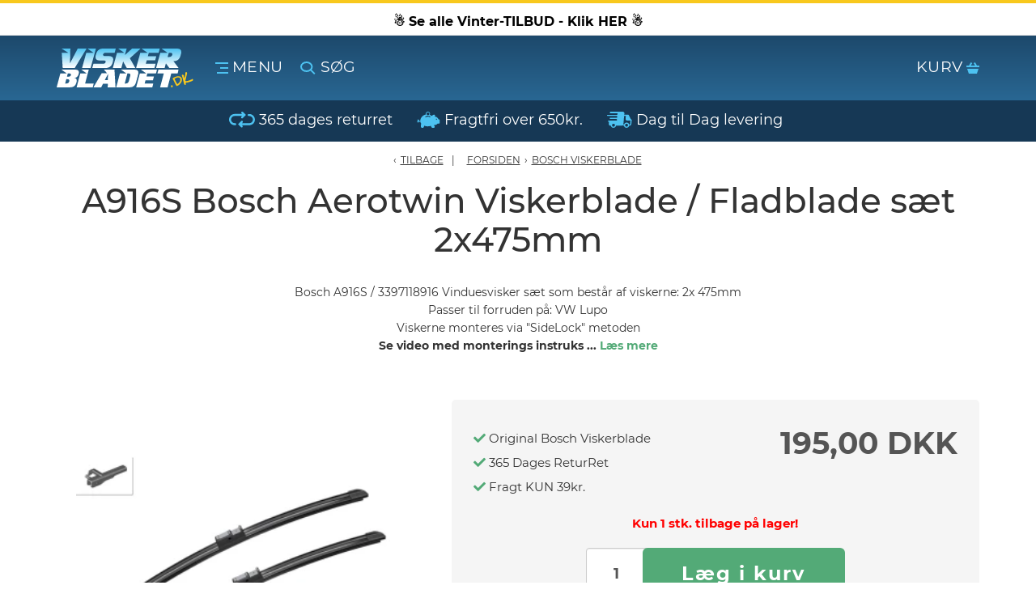

--- FILE ---
content_type: text/html; charset=UTF-8
request_url: https://www.viskerbladet.dk/a916s-bosch-aerotwin-viskerblade-vinduevisker-fladblade-saet
body_size: 9360
content:
<!DOCTYPE html><html lang="da" dir="ltr"><head><script>
window.dataLayer = window.dataLayer || [];
window.dataLayer.push({
    "enable_consent_mode": true,
    "transport_url": "https://a.viskerbladet.dk",
    "platform_ids": {
        "ga4": {
            "measurement_id": "G-Y14351RFKH"
        }
    }
});
</script>
<title>A916S Bosch AeroTwin Viskerblade sæt, til VW Lupo 3L , Pris 195,00kr</title><meta charset="utf-8"><meta name="generator" content="Shoporama"><meta name="description" content="Køb Bosch A916S AeroTwin Viskerblade / Fladblade sæt. (3397118916) passer til alle VW Lupo fra årg. 05/2000 og frem, Pris 195,00kr. - Dag til Dag levering"><meta name="robots" content="noodp,noydir"/><meta name="viewport" content="width=device-width, initial-scale=1, maximum-scale=1, user-scalable=0"><meta http-equiv="X-UA-Compatible" content="IE=edge"><meta name="format-detection" content="telephone=no"><meta name="msapplication-tap-highlight" content="no"/><meta name="google-site-verification" content="BP7lfSuS024rV7EVLCRrLEnidvvj2Qr2hRirbvSLeb4"/><meta name="twitter:card" content="product"><meta name="twitter:domain" content="https://www.viskerbladet.dk"><meta name="twitter:title" content="A916S Bosch AeroTwin Viskerblade sæt, til VW Lupo 3L , Pris 195,00kr"><meta name="twitter:image" content=""><meta name="twitter:label1" content="Pris"><meta name="twitter:data1" content="DKK 195,00,-"><link rel="preload" as="font" type="font/woff2" crossorigin href="https://www.viskerbladet.dk/assets/fonts/fontawesome-webfont.woff?v=4.1.0"/> <link rel="preload" href="https://www.viskerbladet.dk/packed_js?files=lazysizes.min.js,jquery.min.js,jquery-ui.min.js,owl.carousel.min.js,bootstrap.min.js,select2.min.js,da.js,custom.js&amp;t=1620710667" as="script"><link rel="shortcut icon" type="image/ico" href="/cache/1/0/2/8/6/0/3/box-32x32x90.webp"/><script>var xCss = new XMLHttpRequest;xCss.onreadystatechange = function () {if (4 == xCss.readyState && 200 == xCss.status) {var s = document.createElement('style');s.innerHTML = xCss.responseText, document.head.appendChild(s)}}, xCss.open('GET', 'https://www.viskerbladet.dk/packed_css?files=bootstrap.lib.css,googlefonts.lib.css,fontawesome.lib.css,owl.carousel.min.css,owl.theme.default.min.css,dawa-autocomplete2.css,select2.min.css,main.css,custom.css&amp;t=1769719798', false), xCss.send();</script><style type="text/css">.total-amount {background: #ffffff !important;}.ribbon,.icon-list {background-color: #ffffff !important;}#progressbar li.current::before {background: #ffffff !important;}#progressbar li.active::before,#progressbar li.active::after {background: #ffffff !important;}textarea:focus,input[type="text"]:focus,input[type="password"]:focus,input[type="datetime"]:focus,input[type="datetime-local"]:focus,input[type="date"]:focus,input[type="month"]:focus,input[type="time"]:focus,input[type="week"]:focus,input[type="number"]:focus,input[type="email"]:focus,input[type="url"]:focus,input[type="search"]:focus,input[type="tel"]:focus,input[type="color"]:focus,.uneditable-input:focus {box-shadow: 0px 1px 1px #ffffff inset, 0px 0px 2px#ffffff;}#submenu li a:hover {color: #ffffff !important;}.fa {color: #ffffff}</style><script src="https://www.viskerbladet.dk/packed_js?files=lazysizes.min.js,jquery.min.js,jquery-ui.min.js,owl.carousel.min.js,bootstrap.min.js,select2.min.js,da.js,custom.js&amp;t=1620710667" defer></script><!-- ShopOrama OpenGraph version 2018.05.03 lavet af NicolaiTeglskov.dk --><meta property="og:title" content="A916S Bosch AeroTwin Viskerblade sæt, til VW Lupo 3L , Pris 195,00kr"/><meta property="og:description" content="Køb Bosch A916S AeroTwin Viskerblade / Fladblade sæt. (3397118916) passer til alle VW Lupo fra årg. 05/2000 og frem, Pris 195,00kr. - Dag til Dag levering"/><meta property="og:site_name" content="Viskerbladet.dk"/><meta property="og:url" content="https://www.viskerbladet.dk/a916s-bosch-aerotwin-viskerblade-vinduevisker-fladblade-saet"/><meta property="og:image:type" content="image/jpeg"/><meta property="og:image:width" content="1200"/><meta property="og:image:height" content="630"/><meta property="og:locale" content="da_DK"/><meta property="og:type" content="product"/><meta property="og:image" content="https://www.viskerbladet.dk/cache/4/2/9/8/6/7/2/a916s-bosch-aerotwin-viskerblade--vinduesvisker-saet-som-begge-er-475mm-lange-og-passer-til-vw-lupo-fra-aarg-52000-og-frem-mfl-fit-1200x630x90.webp"><meta property="og:image:alt" content="A916S Bosch AeroTwin Viskerblade / Vinduesvisker sæt som begge er 475mm lange og, passer til VW Lupo fra årg. 5/2000 og frem, m.fl."><meta property="product:availability" content="instock"/><meta property="product:brand" content="Bosch"/><meta property="product:category" content="Bosch Viskerblade"/><meta property="product:condition" content="new"/><meta property="product:ean" content="3165143377147"/><meta property="product:original_price:amount" content="195"/><meta property="product:original_price:currency" content="DKK"/><meta property="product:pretax_price:amount" content="156.00"/><meta property="product:pretax_price:currency" content="DKK"/><meta property="product:price:amount" content="195"/><meta property="product:price:currency" content="DKK"/><meta property="product:product_link" content="https://www.viskerbladet.dk/a916s-bosch-aerotwin-viskerblade-vinduevisker-fladblade-saet"/>

                            
        <script type="application/ld+json">
            {
                "@context": "http://schema.org",
                "@graph": [
                    {
                        "@type": "Organization",
                        "@id": "https://www.viskerbladet.dk/#organization",
                        "url": "https://www.viskerbladet.dk",
                                                    "name": "Viskerbladet.dk",
                                                                            "description": "Viskerbladet.dk - Danmarks største webshop med Viskerblade & Bagrudeviskere",
                                                                            "logo": {
                                "@type": "ImageObject",
                                "@id": "https://www.viskerbladet.dk/#logo",
                                "url": "https://www.viskerbladet.dk/assets/images/viskerbladet-logo-1200x630.png"
                            },
                                                "address": {
                            "@type": "PostalAddress",
                                                            "streetAddress": "Brunbjergvej 4",
                                                                                        "postalCode": "7190",
                                                                                        "addressLocality": "Billund",
                                                                                        "addressCountry": "DK"
                                                    },
                                                    "vatID": "19216195",
                                                                            "telephone": "+4576653010",
                                                                            "email": "Ordre@viskerbladet.dk"
                                                
                                                    ,
                            "sameAs" : [
                                                                    "https://m.facebook.com/viskerbladet/"
                                                                                                                                                                                                                                                                                                                            ]
                        
                                                    ,
                            "contactPoint" : [ 
                                {
                                "@type": "contactPoint",
                                "contactType" : "customer service",
                                                                    "areaServed" : ["Denmark"],
                                                                                                    "availableLanguage" : ["Danish", "English"],
                                                                                                    "telephone" : "+4576653010",
                                                                                                    "email": "Ordre@viskerbladet.dk",
                                                                                                                                    "hoursAvailable" : ["Mo-Su 00:00-23:59"]
                                                                }
                            ]
                                            }
                    
                                            ,
                        {
                                                            "@type": "AutoPartsStore",
                                "@id": "https://www.viskerbladet.dk/#AutoPartsStore",
                                                                                        "image": {
                                    "@type": "ImageObject",
                                    "@id": "https://www.viskerbladet.dk/#image",
                                    "url": "https://www.viskerbladet.dk/assets/images/kasimir-nikolajsen.png"
                                },
                                                                                        "name": "Viskerbladet.dk",
                                                                                                                    "priceRange": "$",
                                                        "currenciesAccepted": "DKK",
                            "paymentAccepted": "credit card, cash, mobile pay",
                            "address": {
                                "@type": "PostalAddress",
                                                                    "streetAddress": "Brunbjergvej 4",
                                                                                                    "postalCode": "7190",
                                                                                                    "addressLocality": "Billund",
                                                                                                    "addressCountry": "+45"
                                                            }
                            ,
                                                            "telephone": "76653010",
                                                                                    "geo": {
                                "@type": "GeoCoordinates",
                                                                    "latitude": "55.759921",
                                                                                                    "longitude": "9.042567899999995"
                                                            }
                                                            ,"openingHoursSpecification": [
                                    {
                                    "@type": "OpeningHoursSpecification",
                                    "dayOfWeek": "Monday",
                                    "opens": "00:00",
                                    "closes": "23:59"
                                    }
                                    ,
                                    {
                                    "@type": "OpeningHoursSpecification",
                                    "dayOfWeek": "Tuesday",
                                    "opens": "00:00",
                                    "closes": "23:59"
                                    }
                                    ,
                                    {
                                    "@type": "OpeningHoursSpecification",
                                    "dayOfWeek": "Wednesday",
                                    "opens": "00:00",
                                    "closes": "23:59"
                                    }
                                    ,
                                    {
                                    "@type": "OpeningHoursSpecification",
                                    "dayOfWeek": "Thursday",
                                    "opens": "00:00",
                                    "closes": "23:59"
                                    }
                                    ,
                                    {
                                    "@type": "OpeningHoursSpecification",
                                    "dayOfWeek": "Friday",
                                    "opens": "00:00",
                                    "closes": "23:59"
                                    }
                                    ,
                                    {
                                    "@type": "OpeningHoursSpecification",
                                    "dayOfWeek": "Saturday",
                                    "opens": "00:00",
                                    "closes": "23:59"
                                    }
                                    ,
                                    {
                                    "@type": "OpeningHoursSpecification",
                                    "dayOfWeek": "Sunday",
                                    "opens": "00:00",
                                    "closes": "23:59"
                                    }
                                ]
                                                    }
                                        ,
                    {
                        "@type": "WebSite",
                        "@id": "https://www.viskerbladet.dk/#website",
                        "url": "https://www.viskerbladet.dk",
                        "name": "Viskerbladet.dk",
                        "publisher": {
                            "@id": "https://www.viskerbladet.dk/#organization"
                        }
                                            }
                    
                    
                                                    
                            
                            
                                                                                        
                                                        
                                                        
                            
                                                                                                                    
                                                        
                                                       
                                                        
                                                        
                                                        
                                                        
                                                                                                                                                                                                
                                                                
                                                                                        
                                                                                                                                                                                                                        
                            
                            
                                                        
                                                        
                                                        
                            ,
                            {
                                "@type": "ItemPage",
                                "@id": "https://www.viskerbladet.dk/a916s-bosch-aerotwin-viskerblade-vinduevisker-fladblade-saet/#webpage",
                                "url": "https://www.viskerbladet.dk/a916s-bosch-aerotwin-viskerblade-vinduevisker-fladblade-saet",
                                                                    "inLanguage": "da-DK",
                                                                "name": "A916S Bosch Aerotwin Viskerblade / Fladblade sæt 2x475mm",
                                "isPartOf": {
                                    "@id": "https://www.viskerbladet.dk/#website"
                                }
                                ,
                                                                    "image": 
                                        [                                                                                            {
                                                    "@type": "ImageObject",
                                                    "@id": "https://www.viskerbladet.dk/a916s-bosch-aerotwin-viskerblade-vinduevisker-fladblade-saet/#primaryimage",                                                    "url": "https://www.viskerbladet.dk/cache/4/2/9/8/6/7/2/a916s-bosch-aerotwin-viskerblade--vinduesvisker-saet-som-begge-er-475mm-lange-og-passer-til-vw-lupo-fra-aarg-52000-og-frem-mfl-fit-770x770x90.webp",
                                                    "caption": "A916S Bosch AeroTwin Viskerblade / Vinduesvisker sæt som begge er 475mm lange og, passer til VW Lupo fra årg. 5/2000 og frem, m.fl."
                                                }
                                            ,                                                {
                                                    "@type": "ImageObject",
                                                                                                        "url": "https://www.viskerbladet.dk/cache/4/2/9/8/6/7/3/sidemontering-af-viskerblade-fra-bosch-a916s-fit-770x770x90.webp",
                                                    "caption": "Sidemontering af viskerblade fra Bosch A916S"
                                                }
                                                                                    ]                                        ,
                                    "primaryImageOfPage": {
                                        "@id": "https://www.viskerbladet.dk/a916s-bosch-aerotwin-viskerblade-vinduevisker-fladblade-saet/#primaryimage"
                                    },
                                                                "description": "  Visker sættet: A916S / 3397118916 passer til følgende biler:  
    VW Lupo (6X1) fra årg. 05.2000 og frem  
  M.fl.  
 trade 
   OBS:   
   Viskerne fastgøres til viskerarmen via /&quot;SideLock/&quot;   ",
                                "datePublished": "2018-07-16 17:28:08",
                                "breadcrumb": {
                                    "@id": "https://www.viskerbladet.dk/a916s-bosch-aerotwin-viskerblade-vinduevisker-fladblade-saet/#breadcrumb"
                                }
                            }
                            ,
                            {
                                "@type": "BreadcrumbList",
                                "@id": "https://www.viskerbladet.dk/a916s-bosch-aerotwin-viskerblade-vinduevisker-fladblade-saet/#breadcrumb",
                                "itemListElement": [
                                    {
                                        "@type": "ListItem",
                                        "position": 1,
                                        "item": {
                                            "@type": "Webpage",
                                            "@id": "https://www.viskerbladet.dk",
                                            "url": "https://www.viskerbladet.dk",
                                            "name": "Forside"
                                        }
                                    },
                                                                                                                    {
                                            "@type": "ListItem",
                                            "position": 2,
                                            "item": {
                                                "@type": "Webpage",
                                                "@id": "https://www.viskerbladet.dk/bosch-viskerblade-vinduesvisker",
                                                "url": "https://www.viskerbladet.dk/bosch-viskerblade-vinduesvisker",
                                                "name": "Bosch Viskerblade"
                                            }
                                        }
                                        ,
                                                                        {
                                        "@type": "ListItem",
                                        "position": 3,
                                        "item": {
                                            "@type": "Webpage",
                                            "@id": "https://www.viskerbladet.dk/a916s-bosch-aerotwin-viskerblade-vinduevisker-fladblade-saet",
                                            "url": "https://www.viskerbladet.dk/a916s-bosch-aerotwin-viskerblade-vinduevisker-fladblade-saet",
                                            "name": "A916S Bosch Aerotwin Viskerblade / Fladblade sæt 2x475mm"
                                        }
                                    }
                                ]
                            }
                            ,
                            {
                                "@type": "Product",
                                "@id": "https://www.viskerbladet.dk/#product",
                                "mainEntityOfPage": {
                                    "@id": "https://www.viskerbladet.dk/a916s-bosch-aerotwin-viskerblade-vinduevisker-fladblade-saet/#webpage"
                                }
                                ,
                                "name": "A916S Bosch Aerotwin Viskerblade / Fladblade sæt 2x475mm",
                                "url": "https://www.viskerbladet.dk/a916s-bosch-aerotwin-viskerblade-vinduevisker-fladblade-saet",
                                                                    "image": 
                                        {
                                            "@id": "https://www.viskerbladet.dk/a916s-bosch-aerotwin-viskerblade-vinduevisker-fladblade-saet/#primaryimage"
                                        },
                                                                "description": "  Visker sættet: A916S / 3397118916 passer til følgende biler:  
    VW Lupo (6X1) fra årg. 05.2000 og frem  
  M.fl.  
 trade 
   OBS:   
   Viskerne fastgøres til viskerarmen via /&quot;SideLock/&quot;   ",
                                "sku": "1325172",
                                "productId": "A916S / 3397118916",
                                                                    "mpn": "3397118916",
                                                                                                    "gtin13": "3165143377147",
                                                                                                    "brand": {
                                        "@type": "Organization",
                                        "name": "Bosch"
                                    },
                                    "manufacturer": {
                                        "@type": "Organization",
                                        "name": "Bosch"
                                    },
                                                                                                    "category": "Bosch Viskerblade",
                                                                                                                                                                    "weight": "500",
                                                                "offers": [
                                    {
                                        "@type": "Offer",
                                        "price": "195",
                                        "priceValidUntil": "2026-02-28",
                                        "priceSpecification": {
                                            "price": "195",
                                            "priceCurrency": "DKK",
                                            "valueAddedTaxIncluded": "true"
                                        },
                                        "priceCurrency": "DKK",
                                                                                    "availability": "http://schema.org/InStock",
                                                                                "itemCondition": "http://schema.org/NewCondition",
                                        "url": "https://www.viskerbladet.dk/a916s-bosch-aerotwin-viskerblade-vinduevisker-fladblade-saet",
                                        "seller": {
                                            "@id": "https://www.viskerbladet.dk/#organization"
                                        }
                                    }
                                ]
                                
                                                            }
                                            
                                    ]   
            }
        </script>
    
<meta name="ahrefs-site-verification" content="b3d10de82d2428ccaed1bccc9b92d48e6291ac27ffb618f45cd7307aa4518185">

<script>(function(w,d,t,r,u){var f,n,i;w[u]=w[u]||[],f=function(){var o={ti:"355027203", enableAutoSpaTracking: true};o.q=w[u],w[u]=new UET(o),w[u].push("pageLoad")},n=d.createElement(t),n.src=r,n.async=1,n.onload=n.onreadystatechange=function(){var s=this.readyState;s&&s!=="loaded"&&s!=="complete"||(f(),n.onload=n.onreadystatechange=null)},i=d.getElementsByTagName(t)[0],i.parentNode.insertBefore(n,i)})(window,document,"script","//bat.bing.com/bat.js","uetq");</script>

<!-- Google Tag Manager -->
<script>(function(w,d,s,l,i){w[l]=w[l]||[];w[l].push({'gtm.start':
new Date().getTime(),event:'gtm.js'});var f=d.getElementsByTagName(s)[0],
j=d.createElement(s),dl=l!='dataLayer'?'&l='+l:'';j.async=true;j.src=
'https://www.googletagmanager.com/gtm.js?id='+i+dl;f.parentNode.insertBefore(j,f);
})(window,document,'script','dataLayer','GTM-NV6LPGB');</script>
<!-- End Google Tag Manager -->

<!-- Google Tag Manager -->
			<script data-cookieconsent="ignore">!function(){"use strict";function e(e){return function(e){for(var t=0,r=document.cookie.split(";");t<r.length;t++){var n=r[t].split("=");if(n[0].trim()===e)return n[1]}}(e)}function t(e){return localStorage.getItem(e)}function r(e){return window[e]}function n(e,t){var r=document.querySelector(e);return t?null==r?void 0:r.getAttribute(t):null==r?void 0:r.textContent}!function(o,i,a,c,u,l,s,v,d,f,g){var E,I,m,T;try{I=d&&(m=navigator.userAgent,(T=new RegExp("Version/([0-9._]+)(.*Mobile)?.*Safari.*").exec(m))&&parseFloat(T[1])>=16.4)?function(o,i,a){void 0===i&&(i="");var c={cookie:e,localStorage:t,jsVariable:r,cssSelector:n},u=Array.isArray(i)?i:[i];if(o&&c[o])for(var l=c[o],s=0,v=u;s<v.length;s++){var d=v[s],f=a?l(d,a):l(d);if(f)return f}else console.warn("invalid uid source",o)}(d,"cFPID",""):void 0}catch(e){console.error(e)}var _=o;_[c]=_[c]||[],_[c].push({"gtm.start":(new Date).getTime(),event:"gtm.js"});var p=i.getElementsByTagName(a)[0],A=I?"&bi="+encodeURIComponent(I):"",N=i.createElement(a),D=I?"kp"+v:v,R=!I&&s?s:"https://load.a.viskerbladet.dk";N.async=!0,N.src=R+"/"+D+".js?id=GTM-WCC7NFH"+A,null===(E=p.parentNode)||void 0===E||E.insertBefore(N,p)}(window,document,"script","dataLayer",0,0,"https://load.a.viskerbladet.dk","mfuxunby","cookie")}();</script>
			<!-- End Google Tag Manager -->

</head><body class="topbar-active">
		<script>
			window.addEventListener("gtmReady", (event) => {
				dataLayer.push({ecommerce: null});
				dataLayer.push({
					event: "view_item",
					ecommerce: {
						currency: "DKK",
						value: 195,
						coupon: "",
						items: [
    {
        "id": "1325172",
        "google_business_vertical": "retail",
        "item_id": "1325172",
        "item_name": "A916S Bosch Aerotwin Viskerblade / Fladblade sæt 2x475mm",
        "index": 0,
        "item_brand": "Bosch",
        "item_category": "Bosch Viskerblade",
        "price": 195,
        "quantity": 1
    }
]
					}
				});
			});
		</script>
	

<!-- Google Tag Manager (noscript) -->
<noscript><iframe src="https://www.googletagmanager.com/ns.html?id=GTM-NV6LPGB"
height="0" width="0" style="display:none;visibility:hidden"></iframe></noscript>
<!-- End Google Tag Manager (noscript) -->



<script>setTimeout((function(){var e=new XMLHttpRequest;e.open("POST","/systr",!0);let t={};new URLSearchParams(window.location.search).forEach(((e,r)=>{t["_"+r]=e})),t.t=Math.floor(Date.now()/1e3),t.r=document.referrer,e.send(JSON.stringify(t))}),500);</script>

</body><header> <div id="navigation"> <ul id="nav-menu" class="nav-menu-main"> <a class="topbar-link" href="https://www.viskerbladet.dk/alle-tilbud"> <div class="topbar" style="background:#ffffff; color:#000000;"><b>☃️ Se alle Vinter-TILBUD - Klik HER ☃️</b></div> </a> <li class="nav-trigger"> <div class="container"> <div class="row"> <div class="col-xs-12"> <a href="/" class="logo pull-left" title="Viskerbladet.dk"><img src="https://www.viskerbladet.dk/private_templates/3456/viskerbladet/assets/icons/viskerbladet-logo.svg" title="Viskerbladet.dk" alt="Viskerblade webshop, med dag til dag levering - Viskerbladet.dk" width="169" height="48"></a> <a class="nav-toggle pull-left" title="" id="menu"><img src="/assets/icons/burger.svg" alt="Menu knap på webshoppen Viskerbladet.dk" width="16" height="14"/> <span class="hidden-xs">Menu</span></a> <a class="search-toggle pull-left" title=""><img src="/assets/icons/search.svg" alt="Søg produkter knappen på Viskerbladet.dk" width="19" height="17"/> <span class="hidden-xs">Søg</span></a> <a class="basket-toggle hidden"></a> <a href="/basket" class="basket-holder pull-right" title=""> <span class="hidden-xs basket-text">KURV</span> <span> <img src="/assets/icons/basket.svg" alt="Indkøbskurven på online shoppen Viskerbladet.dk" width="16" height="14"/> </span> </a> </div> </div> </div> <nav class="nav-menu-wrapper"> <div class="nav-scroller"> <ul class="nav-menu"> <li class=""><a href="https://www.viskerbladet.dk/oversigt-bosch-viskerblade-vinduesvisker-bagrudevisker" title="Viskerblade - Oversigt">Viskerblade - Oversigt</a></li> <li class=""><a href="https://www.viskerbladet.dk/autopaerer" title="AutoPærer">AutoPærer</a></li> <li class=""><a href="https://www.viskerbladet.dk/additiver-olier-spray" title="Additiver, olier &amp; spray">Additiver, olier &amp; spray</a></li> <li class=""><a href="https://www.viskerbladet.dk/jwl-trykluft-produkter" title="Jwl Luftudstyr">Jwl Luftudstyr</a></li> <li class=""><a href="https://www.viskerbladet.dk/bilpleje-produkter" title="Bilpleje Produkter">Bilpleje Produkter</a></li> <li class=""><a href="https://www.viskerbladet.dk/autotilbehoer" title="AutoTilbehør">AutoTilbehør</a></li> <li class=""><a href="https://www.viskerbladet.dk/nyheder" title="Nyheder">Nyheder</a></li> <li class=""><a href="https://www.viskerbladet.dk/om-os" title="Om os">Om os</a></li> <li class=""><a href="https://www.viskerbladet.dk/fragt" title="Fragt">Fragt</a></li> </ul> </div> </nav> <nav class="basket-menu-wrapper"></nav> </li> </ul> </div> <nav class="page-search search-topbar-enabled "> <div class="container"> <div class="row"> <div class="col-md-12"> <form action="https://www.viskerbladet.dk/search"> <div class="input-group"> <input class="form-control search-ajax" type="text" name="search" value="" placeholder="Indtast søgeord" autocomplete="off" autocapitalize="off" spellcheck="false" required> <span class="input-group-btn"><button class="btn btn-success" type="submit" value="Søg">Søg</button></span> </div> </form> </div> </div> </div> </nav> <div class="front-usp hidden-xs hidden-sm"> <div class="container front-usp-flex"> <div class="front-usp-elements"> <p> <img src="/assets/icons/return.svg" alt="" width="32" height="20"> 365 dages returret </p> </div> <div class="front-usp-elements"> <p> <img src="/assets/icons/piggiebank.svg" alt="" width="29" height="20"> Fragtfri over 650kr. </p> </div> <div class="front-usp-elements"> <p> <img src="/assets/icons/fastdel.svg" alt="" width="31" height="20"> Dag til Dag levering </p> </div> <div class="front-usp-elements shipping-timer-usp"> <div class="shipping-countdown shipping-countdown-usp is-vertical-center hidden"> <p class="text text-center">Din pakke afsendes om:&nbsp;<span class="countdown-timer"></span></p> </div> </div> </div> </div> </header> <nav id="breadcrumbs"> <div class="container"> <div class="row"> <div class="col-xs-12"> <ol> <li id="historyback"><a href="javascript:history.back();">Tilbage</a></li> <li><a href="https://www.viskerbladet.dk">Forsiden</a></li> <li>›</li> <li> <a href="https://www.viskerbladet.dk/bosch-viskerblade-vinduesvisker">Bosch Viskerblade</a> </li> </ol> </div> </div> </div> </nav> <section id="single-product-page"> <div class="container"> <div class="bgct"> <div class="productdesc"> <h1 class="producttitle">A916S Bosch Aerotwin Viskerblade / Fladblade sæt 2x475mm</h1> <p> Bosch A916S / 3397118916 Vinduesvisker sæt som består af viskerne: 2x 475mm<br/> Passer til forruden på: VW Lupo <br/> Viskerne monteres via "SideLock" metoden<br/> <b>Se video med monterings instruks <strong> ... <a href="javascript:void(0);" class="product-read-more">Læs mere</a> </strong> </p> </div> <div class="row"> <div class="col-xs-12 col-md-12 col-md-5"> <div class="product-gallery"> <div class="owl-carousel owl-theme owl-carousel-default"> <div class="item" data-index="0" data-toggle="modal" data-target="#product-image" data-image="/cache/4/2/9/8/6/7/2/a916s-bosch-aerotwin-viskerblade--vinduesvisker-saet-som-begge-er-475mm-lange-og-passer-til-vw-lupo-fra-aarg-52000-og-frem-mfl-fit-800x800x90.webp" title="A916S Bosch AeroTwin Viskerblade / Vinduesvisker sæt som begge er 475mm lange og, passer til VW Lupo fra årg. 5/2000 og frem, m.fl."> <figure> <div class="product-item-image"> <span class="product-image-space"></span> <img class="owl-lazy" src="[data-uri]" data-src="/cache/4/2/9/8/6/7/2/a916s-bosch-aerotwin-viskerblade--vinduesvisker-saet-som-begge-er-475mm-lange-og-passer-til-vw-lupo-fra-aarg-52000-og-frem-mfl-fit-313x528x90.webp" alt="A916S Bosch AeroTwin Viskerblade / Vinduesvisker sæt som begge er 475mm lange og, passer til VW Lupo fra årg. 5/2000 og frem, m.fl." title="A916S Bosch AeroTwin Viskerblade / Vinduesvisker sæt som begge er 475mm lange og, passer til VW Lupo fra årg. 5/2000 og frem, m.fl." width="313" height="528"> </div> </figure> </div> <div class="item" data-index="1" data-toggle="modal" data-target="#product-image" data-image="/cache/4/2/9/8/6/7/3/sidemontering-af-viskerblade-fra-bosch-a916s-fit-800x800x90.webp" title="Sidemontering af viskerblade fra Bosch A916S"> <figure> <div class="product-item-image"> <span class="product-image-space"></span> <img class="owl-lazy" src="[data-uri]" data-src="/cache/4/2/9/8/6/7/3/sidemontering-af-viskerblade-fra-bosch-a916s-fit-313x528x90.webp" alt="Sidemontering af viskerblade fra Bosch A916S" title="Sidemontering af viskerblade fra Bosch A916S" width="313" height="528"> </div> </figure> </div> </div> <div class="badgeBar"> </div> <div class="modal fade" id="product-image" tabindex="-1" aria-labelledby="product-image-label" aria-hidden="true"> <div class="modal-dialog"> <div class="modal-content"> <div class="modal-header"> <button type="button" class="close" data-dismiss="modal" aria-hidden="true"> &times; </button> <h4 class="modal-title" id="product-image-label">A916S Bosch Aerotwin Viskerblade / Fladblade sæt 2x475mm</h4> </div> <div class="owl-carousel owl-theme owl-carousel-nav owl-carousel-popup"> <div class="item"> <img class="img-responsive owl-lazy" src="[data-uri]" data-src="/cache/4/2/9/8/6/7/2/a916s-bosch-aerotwin-viskerblade--vinduesvisker-saet-som-begge-er-475mm-lange-og-passer-til-vw-lupo-fra-aarg-52000-og-frem-mfl-fit-800x800x90.webp" alt="A916S Bosch AeroTwin Viskerblade / Vinduesvisker sæt som begge er 475mm lange og, passer til VW Lupo fra årg. 5/2000 og frem, m.fl." width="800" height="800"/> </div> <div class="item"> <img class="img-responsive owl-lazy" src="[data-uri]" data-src="/cache/4/2/9/8/6/7/3/sidemontering-af-viskerblade-fra-bosch-a916s-fit-800x800x90.webp" alt="Sidemontering af viskerblade fra Bosch A916S" width="800" height="800"/> </div> </div> <div class="modal-footer"> <button type="button" class="btn btn-primary" data-dismiss="modal">Luk </button> </div> </div> </div> </div> </div> </div> <div class="col-xs-12 col-md-12 col-md-7"> <div class="row"> <div class="col-md-12"> <div class="hidden-xs pull-right"> </div> <div class="clearfix"></div> <div class="product-select"> <div class="row"> <div class="col-md-12 infoBox"> <div class="row"> <div class="col-xs-12 col-sm-6"> <div> <p class=""> <span class=""><i class="fa fa-check"></i> Original Bosch Viskerblade</span> <br> <span class=""><i class="fa fa-check"></i> 365 Dages ReturRet</span> <br> <span class=""><i class="fa fa-check"></i> Fragt KUN 39kr.</span> <br> </p> </div> </div> <div class="col-xs-12 col-sm-6"> <div class="text-success h4 price"> <b>195,00 DKK</b> </div> </div> </div> <div class="text-center"> <strong class="text-red"> Kun 1 stk. tilbage på lager! </strong> </div> </div> <div class="enkelt-levering row"> <form action="" method="post" id="basket_form"> <input type="hidden" name="product_id" value="1325172"/> <input type="hidden" name="redirect" value=""/> <div class="col-xs-12"> <div class="input-group"> <input type="tel" name="amount" value="1" class="form-control" id="qty"/> <span class="input-group-btn"> <input type="submit" value="Læg i kurv" class="btn btn-lg btn-success btn-block add_to_basket productEntityAddToCart"/> </span> </div> </div> </form> </div> <div class="add-to-basket-stock"><i class="fa fa-circle text-success"></i> <span>På lager</span> </div> </div> </div> </div> </div> </div> </div> </div> </div> </section> <div class="container"> <div class="bgct"> <ul id="Tab" class="nav nav-tabs" role="tablist"> <li class="active"><a href="#one" role="tab" data-toggle="tab">Beskrivelse</a></li> <li><a href="#two" role="tab" data-toggle="tab">Video</a></li> </ul> <div id="TabContent" class="tab-content"> <div class="tab-pane fade active in" id="one"> <h2>Om A916S Bosch Aerotwin Viskerblade / Fladblade sæt 2x475mm</h2> <div class="row"> <div class="col-lg-6"> <div class="row stock-no"> <div class="col-lg-3"> <p class="product-description-small-titles">EAN</p> <p>3165143377147</p> </div> <div class="col-lg-6"> <p class="product-description-small-titles">Varenummer</p> <p>A916S / 3397118916</p> </div> </div> <h4><span style="text-decoration: underline;">Visker s&aelig;ttet: A916S / 3397118916 passer til f&oslash;lgende biler:</span></h4> <p><br><br><strong>VW Lupo (6X1) fra &aring;rg. 05.2000 og frem</strong></p> <p><strong>M.fl.</strong></p> <p>&nbsp;</p> <p><em><strong>OBS:</strong></em></p> <p><em><strong>Viskerne fastg&oslash;res til viskerarmen via "SideLock"</strong></em></p> </div> <div class="col-lg-6"> <div class="youtube-embedded" data-alt="A916S Bosch Aerotwin Viskerblade / Fladblade sæt 2x475mm Video" data-source="/cache/4/2/9/8/6/7/2/a916s-bosch-aerotwin-viskerblade--vinduesvisker-saet-som-begge-er-475mm-lange-og-passer-til-vw-lupo-fra-aarg-52000-og-frem-mfl-fit-1100x600x90.webp" data-embed="GAFBk_JmCdM"> <div class="youtube-image"></div> <div class="play-button"></div> </div> <br/> </div> </div> </div> <div class="tab-pane fade" id="two"> <h2>Video</h2> <div> <div class="youtube-embedded" data-embed="GAFBk_JmCdM" data-alt="A916S Bosch Aerotwin Viskerblade / Fladblade sæt 2x475mm" data-source="/cache/4/2/9/8/6/7/2/a916s-bosch-aerotwin-viskerblade--vinduesvisker-saet-som-begge-er-475mm-lange-og-passer-til-vw-lupo-fra-aarg-52000-og-frem-mfl-fit-1100x600x90.webp" width="1100" height="600"><div class="youtube-image"></div><div class="play-button"></div></div> <div class="clearfix"></div> </div> </div> </div> </div> </div> </div> <section id="related" class="slider-mobile"> <hr> <div class="container"> <h3>Relaterede produkter</h3> <div class="productlist owl-carousel owl-theme"> <div class="col-xs-12 col-sm-6 col-md-3 productEntity" > <a href="https://www.viskerbladet.dk/ruderense-skum-liqui-moly-300ml-spray" class="product-item brick-view categoryView productEntityClick"> <div class="in-stock"> <div class="product-item-image"> <span class="product-image-space"></span> <img src="[data-uri]" data-src="/cache/1/8/0/4/8/7/4/ruderense-skum-fra-liqui-moly-300ml-box-270x270x90.webp" alt="Ruderense skum, kvalitets produkt fra Liqui Moly, 300ml spray" class="img-responsive lazyload" width="270" height="270"> <div class="badgeBar-category"> <div class="prod-badge bestseller-badge"> <img src="/assets/icons/splat-bestseller.svg" alt="" width="61" height="61"> </div> <div class="prod-badge volume-discount-badge"> <img src="/assets/icons/splat-maengderabat.svg" alt="" width="61" height="61"> </div> </div> </div> <div class="product-item-info"> <h3 class="itemname">Ruderense skum, kvalitets produkt fra Liqui Moly, 300ml spray</h3> <div class="offers"> <span class="text-success h4 price"><strong>79,00 DKK</strong></span> </div> <div> <form action="https://www.viskerbladet.dk/ruderense-skum-liqui-moly-300ml-spray" method="post"> <input type="hidden" name="product_id" value="1325111"/> <input type="hidden" name="redirect" value=""/> <input type="hidden" name="amount" value="1"> <input type="submit" value="KØB NU" class="btn btn-lg btn-success btn-block add_to_basket productEntityAddToCart"/> </form> </div> <div class="stock-rating"> <div class="row"> <div class="col-xs-12 col-sm-12 col-md-12 col-lg-12 text-center products-review"> <i class="fa fa-star" style="font-size:20px;color:#f9c62c"></i> <i class="fa fa-star" style="font-size:20px;color:#f9c62c"></i> <i class="fa fa-star" style="font-size:20px;color:#f9c62c"></i> <i class="fa fa-star" style="font-size:20px;color:#f9c62c"></i> <i class="fa fa-star" style="font-size:20px;color:#f9c62c"></i> </div> </div> </div> </div> </div> </a> </div> <div class="col-xs-12 col-sm-6 col-md-3 productEntity" > <a href="https://www.viskerbladet.dk/ruderens-sprinkler-super-koncentrat-liqui-moly" class="product-item brick-view categoryView productEntityClick"> <div class="in-stock"> <div class="product-item-image"> <span class="product-image-space"></span> <img src="[data-uri]" data-src="/cache/1/8/0/4/8/8/5/ruderens-til-sprinkler-brug-super-koncentrat-250ml--fra-liqui-moly-box-270x270x90.webp" alt="Ruderens til sprinkler brug, Super koncentrat - fra Liqui Moly, 250ml med smart dosering" class="img-responsive lazyload" width="270" height="270"> <div class="badgeBar-category"> <div class="prod-badge bestseller-badge"> <img src="/assets/icons/splat-bestseller.svg" alt="" width="61" height="61"> </div> <div class="prod-badge volume-discount-badge"> <img src="/assets/icons/splat-maengderabat.svg" alt="" width="61" height="61"> </div> </div> </div> <div class="product-item-info"> <h3 class="itemname">Ruderens til sprinkler brug, Super koncentrat - fra Liqui Moly, 250ml med smart dosering</h3> <div class="offers"> <span class="text-success h4 price"><strong>69,00 DKK</strong></span> </div> <div> <form action="https://www.viskerbladet.dk/ruderens-sprinkler-super-koncentrat-liqui-moly" method="post"> <input type="hidden" name="product_id" value="1325112"/> <input type="hidden" name="redirect" value=""/> <input type="hidden" name="amount" value="1"> <input type="submit" value="KØB NU" class="btn btn-lg btn-success btn-block add_to_basket productEntityAddToCart"/> </form> </div> <div class="stock-rating"> <div class="row"> <div class="col-xs-6 col-sm-12 col-md-12 col-lg-6 products-stock"> <div class="text"><i class="fa fa-circle text-success"></i> <span>På lager</span></div> </div> <div class="col-xs-6 col-sm-12 col-md-12 col-lg-6 products-review"> <i class="fa fa-star" style="font-size:20px;color:#f9c62c"></i> <i class="fa fa-star" style="font-size:20px;color:#f9c62c"></i> <i class="fa fa-star" style="font-size:20px;color:#f9c62c"></i> <i class="fa fa-star" style="font-size:20px;color:#f9c62c"></i> <i class="fa fa-star" style="font-size:20px;color:#f9c62c"></i> </div> </div> </div> </div> </div> </a> </div> <div class="col-xs-12 col-sm-6 col-md-3 productEntity" > <a href="https://www.viskerbladet.dk/silikone-voks-fjerner-liqui-moly-250ml" class="product-item brick-view categoryView productEntityClick"> <div class="in-stock"> <div class="product-item-image"> <span class="product-image-space"></span> <img src="[data-uri]" data-src="/cache/1/8/0/6/9/9/0/silikone-og-voks-fjerner-250ml-flaske-fra-liqui-moly-box-270x270x90.webp" alt="Silikone og voks fjerner fra Liqui Moly, 250ml" class="img-responsive lazyload" width="270" height="270"> <div class="badgeBar-category"> <div class="prod-badge bestseller-badge"> <img src="/assets/icons/splat-bestseller.svg" alt="" width="61" height="61"> </div> </div> </div> <div class="product-item-info"> <h3 class="itemname">Silikone og voks fjerner fra Liqui Moly, 250ml</h3> <div class="offers"> <span class="text-success h4 price"><strong>97,00 DKK</strong></span> </div> <div> <form action="https://www.viskerbladet.dk/silikone-voks-fjerner-liqui-moly-250ml" method="post"> <input type="hidden" name="product_id" value="1409248"/> <input type="hidden" name="redirect" value=""/> <input type="hidden" name="amount" value="1"> <input type="submit" value="KØB NU" class="btn btn-lg btn-success btn-block add_to_basket productEntityAddToCart"/> </form> </div> <div class="stock-rating"> <div class="row"> <div class="col-xs-12 col-sm-12 col-md-12 col-lg-12 text-center products-review"> <i class="fa fa-star" style="font-size:20px;color:#f9c62c"></i> <i class="fa fa-star" style="font-size:20px;color:#f9c62c"></i> <i class="fa fa-star" style="font-size:20px;color:#f9c62c"></i> <i class="fa fa-star" style="font-size:20px;color:#f9c62c"></i> <i class="fa fa-star" style="font-size:20px;color:#f9c62c"></i> </div> </div> </div> </div> </div> </a> </div> </div> </div> </section> <footer> <div class="lg-details"> <section class="container footer-usp hidden-xs hidden-sm"> <div class="row"> <div class="col-xs-12 col-md-6 text-right"> <div> <strong><span>Viskerbladet.dk C/o KN-Au2dele</span></strong> <br> <span>Brunbjergvej 4</span>, <span>7190</span> <span>Billund</span> </div> <div> Tel: <a href="tel:+4576653010">+45 7665 3010</a> <br> E-mail: <a href="mailto:ordre@viskerbladet.dk"> ordre@viskerbladet.dk </a> </div> <a href="https://datacvr.virk.dk/enhed/virksomhed/19216195">CVR: <span>19216195</span></a> </div> <div class="col-xs-12 col-md-6"> <div><i class="fa fa-check"></i> Dag til Dag levering</div> <div><i class="fa fa-check"></i> 365 Dages ReturRet</div> <div><i class="fa fa-check"></i> Mere end 29 års erfaring</div> <div><i class="fa fa-check"></i> Fragt FRI ved varekøb over 650 kr.</div> </div> </div> </section> <section class="footer-profile"> <div class="container"> <div class="row profile-holder"> <div class="hidden-xs col-sm-6 col-md-6 col-lg-6"> <img src="[data-uri]" data-src="/cache/1/1/5/7/5/5/4/fit-600x600x90.png" alt="Kasimir Nikolajsen" width="600" height="600" class="img-responsive profile-image lazyload hidden-xs"/> </div> <div class="col-sm-12 col-sm-6 col-md-6 col-lg-6"> <div class="profile-text"> <p class="title">Brug for hjælp?</p> <p> Telefon: <a href="tel:+4576653010">+45 7665 3010</a> </p> <p> E-mail: <a href="mailto:ordre@viskerbladet.dk"> ordre@viskerbladet.dk </a> </p> </div> </div> </div> </div> </section> <section class="footer-info"> <ul> <li class=""> <a href="https://www.viskerbladet.dk/fragt">Fragt</a> </li> <li class=""> <a href="https://www.viskerbladet.dk/om-os">Om Os</a> </li> <li class=""> <a href="https://www.viskerbladet.dk/handelsbetingelser">HandelsBetingelser</a> </li> <li class=""> <a href="https://www.viskerbladet.dk/cookiepolitik">CookiePolitik</a> </li> <li class=""> <a href="https://www.viskerbladet.dk/kontakt">Kontakt</a> </li> </ul> </section> </div> <div class="container"> <div class="sm-details"> <div class="text-center"> <img src="[data-uri]" data-src="https://www.viskerbladet.dk/private_templates/3456/viskerbladet/assets/images/betalingskort-top.jpg" class="lazyload cards" title="Du kan betale med alle de gænse betalingskort hos Viskerbladet.dk" alt="betalingskort" width="322" height="25"> </div> </div> </div> </footer>


    <script type="text/javascript">
      var Tawk_API = Tawk_API || {}, Tawk_LoadStart = new Date();
      (function () {
        var s1 = document.createElement("script"), s0 = document.getElementsByTagName("script")[0];
        s1.defer = true;
        s1.src = 'https://embed.tawk.to/59fb7cf9bb0c3f433d4c6b7c/default';
        s1.charset = 'UTF-8';
        s1.setAttribute('crossorigin', '*');
        s0.parentNode.insertBefore(s1, s0);
      })();
    </script>



</html>

--- FILE ---
content_type: image/svg+xml
request_url: https://www.viskerbladet.dk/assets/icons/search.svg
body_size: 213
content:
<?xml version="1.0" encoding="UTF-8"?>
<svg width="19px" height="17px" viewBox="0 0 19 17" version="1.1" xmlns="http://www.w3.org/2000/svg" xmlns:xlink="http://www.w3.org/1999/xlink">
    <!-- Generator: Sketch 52.4 (67378) - http://www.bohemiancoding.com/sketch -->
    <title>Icon / Search / Light blue</title>
    <desc>Created with Sketch.</desc>
    <g id="Symbols" stroke="none" stroke-width="1" fill="none" fill-rule="evenodd">
        <g id="Header" transform="translate(-446.000000, -45.000000)">
            <g id="Head">
                <g>
                    <g id="Søg" transform="translate(446.000000, 43.000000)">
                        <g id="Søg-trigger">
                            <g id="Icon-/-Search-/-Light-blue" transform="translate(0.000000, 2.000000)">
                                <g id="Search" stroke-width="1" fill-rule="evenodd" transform="translate(15.432381, 12.995689) rotate(-315.000000) translate(-15.432381, -12.995689) translate(11.276131, 11.995689)" fill="#4DC2F1">
                                    <rect id="Rectangle-3" x="0" y="0" width="7.55720372" height="2"></rect>
                                </g>
                                <ellipse id="Oval" stroke="#4DC2F1" stroke-width="2" cx="7.71875" cy="6.5" rx="6.71875" ry="5.5"></ellipse>
                            </g>
                        </g>
                    </g>
                </g>
            </g>
        </g>
    </g>
</svg>

--- FILE ---
content_type: image/svg+xml
request_url: https://www.viskerbladet.dk/assets/icons/return.svg
body_size: 295
content:
<svg height="20" viewBox="0 0 32 20" width="32" xmlns="http://www.w3.org/2000/svg"><path d="m7.66857143 14.2221429h-.76114286c-2.46457143 0-4.46971428-2.0057143-4.46971428-4.46971433 0-2.464 2.00514285-4.46914286 4.46971428-4.46914286h9.24800003l-.9662857.96628572c-.4771429.476-.4771429 1.24742857-.0005715 1.72342857.2382857.23828571.5497143.35714286.8617143.35714286s.6234286-.11885715.8617143-.35714286l3.0468571-3.04628571c.0005715-.00114286.0011429-.00114286.0011429-.00114286l.8617143-.86171429-.8611429-.86114285-.0017143-.00171429-2.844-2.844c-.4754285-.476-1.2468571-.476-1.7234285 0-.4765715.47657143-.4765715 1.248 0 1.724l.7634285.76342857h-9.24742853c-3.80914286 0-6.90742857 3.09942857-6.90742857 6.908 0 3.80914283 3.09885714 6.90800003 6.90742857 6.90800003h.76114286c.67371428 0 1.21885714-.5457143 1.21885714-1.2194286 0-.6731429-.54514286-1.2188571-1.21885714-1.2188571m24.26857147-4.40000004c0 3.80914284-3.0982858 6.90857144-6.9074286 6.90857144h-9.2468572l.7634286.7634286c.4765714.476.4765714 1.2468571 0 1.7234285-.4765714.476-1.248.476-1.7234286 0l-2.8445714-2.8434285-.0011428-.0017143-.8611429-.8611429.8617143-.8622857s.0005714 0 .0005714-.0011429l3.0474286-3.0457142c.2382857-.2382858.5497143-.3571429.8617143-.3571429s.6234285.1188571.8617143.3571429c.4765714.4754285.4765714 1.2474285-.0005715 1.7234285l-.9662857.9657143h9.2474286c2.4651428 0 4.4702857-2.0051428 4.4702857-4.46914284 0-2.464-2.0051429-4.46914286-4.4702857-4.46914286h-.7605714c-.6737143 0-1.2194286-.54628571-1.2194286-1.21942857s.5457143-1.21942857 1.2194286-1.21942857h.7605714c3.8085714 0 6.9074286 3.09885714 6.9074286 6.908" fill="#4dc2f1" fill-rule="evenodd"/></svg>

--- FILE ---
content_type: image/svg+xml
request_url: https://www.viskerbladet.dk/assets/icons/burger.svg
body_size: -130
content:
<svg xmlns="http://www.w3.org/2000/svg" width="16" height="14"><title>Burger</title><desc>Created with Sketch.</desc><g fill="none"><g fill="#4DC2F1"><g><g><g><g><path d="M0 0h16v2H0z"/><path d="M6 6h10v2H6z"/><path d="M2 12h14v2H2z"/></g></g></g></g></g></g></svg>